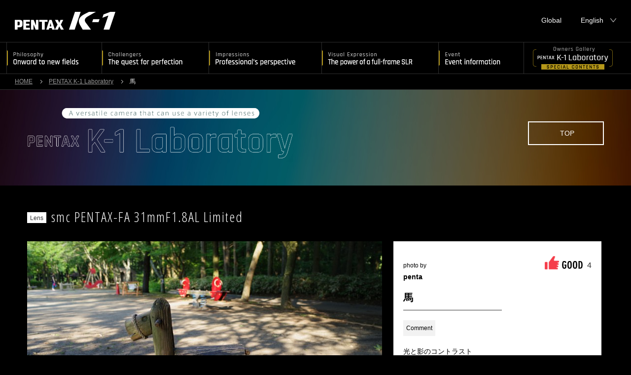

--- FILE ---
content_type: text/html; charset=UTF-8
request_url: http://k-1-lab.com/en/fa-limited/smc-pentax-fa-31mm-f18al-limited/11230.html
body_size: 13416
content:
<!doctype html>
<html lang="ja">
<head>
<meta charset="utf-8">
<meta http-equiv="content-language" content="ja">
<meta name="robots" content="index,follow">
<meta http-equiv="X-UA-Compatible" content="IE=edge,chrome=1" />
<meta name="viewport" content="width=device-width, initial-scale=1, minimum-scale=1">
<meta name="format-detection" content="telephone=no">
<meta name="description" content="RICOH IMAGING OFFICIAL SITE  /  PENTAX K-1 Special site">
<meta name="keywords" content="K-1,PENTAX,RICOH,Digital Camera,Camera">
<meta property="og:type" content="website">
<meta property="og:url" content="http://www.pentax.com/en/k-1/">
<meta property="og:site_name" content="PENTAX K-1 Special site PENTAX K-1 Laboratory">
<meta property="og:title" content="PENTAX K-1 Special site PENTAX K-1 Laboratory">
<meta property="og:description" content="A full-frame SLR of the PENTAX K series">
<meta property="og:image" content="http://www.pentax.com/en/k-1/img/og_en.jpg">

<title>PENTAX K-1 Laboratory | PENTAX K-1 Special site | RICOH IMAGING</title>

<!--[if lt IE 9]>
<script src="http://html5shiv.googlecode.com/svn/trunk/html5.js"></script>
<script src="http://css3-mediaqueries-js.googlecode.com/svn/trunk/css3-mediaqueries.js"></script>
<![endif]-->
<!--[if lte IE 8]>
<link href="http://k-1-lab.com/wp-content/themes/lens-lab/css/header_footer_ie8.css" rel="stylesheet" type="text/css" />
<![endif]-->
<link rel="stylesheet" type="text/css" href="http://k-1-lab.com/wp-content/themes/lens-lab/css/base.css">
<link rel="stylesheet" type="text/css" href="http://k-1-lab.com/wp-content/themes/lens-lab/css/reset.css">
<link rel="stylesheet" type="text/css" href="http://k-1-lab.com/wp-content/themes/lens-lab/css/style_en.css">
<!--ONLY LENS LAB-->
<link href='https://fonts.googleapis.com/css?family=Open+Sans+Condensed:300,700' rel='stylesheet' type='text/css'>
<link rel="stylesheet" type="text/css" href="http://k-1-lab.com/wp-content/themes/lens-lab/style_en.css">
<link rel="stylesheet" type="text/css" href="http://k-1-lab.com/wp-content/themes/lens-lab/css/remodal-default-theme.css">
<link rel="stylesheet" type="text/css" href="http://k-1-lab.com/wp-content/themes/lens-lab/css/remodal.css">

<style>
#lens-list .mix{display: none;}
#filelist .mix{display: none;}
</style>
<!--/ONLY LENS LAB-->

<!--[SP_nav]-->
<link rel="stylesheet" href="http://k-1-lab.com/wp-content/themes/lens-lab/css/drawer.min.css">


<link rel='stylesheet' id='zilla-likes-css'  href='http://k-1-lab.com/wp-content/plugins/zilla-likes/styles/zilla-likes.css?ver=4.4.33' type='text/css' media='all' />
<script type='text/javascript' src='http://k-1-lab.com/wp-includes/js/jquery/jquery.js?ver=1.11.3'></script>
<script type='text/javascript' src='http://k-1-lab.com/wp-includes/js/jquery/jquery-migrate.min.js?ver=1.2.1'></script>
<script type='text/javascript'>
/* <![CDATA[ */
var zilla_likes = {"ajaxurl":"http:\/\/k-1-lab.com\/wp-admin\/admin-ajax.php"};
/* ]]> */
</script>
<script type='text/javascript' src='http://k-1-lab.com/wp-content/plugins/zilla-likes/scripts/zilla-likes.js?ver=4.4.33'></script>
 
</head>
<body  class="drawer drawer--top">
<!------[日本語メニュー]------>



<!------[英語メニュー]------>

<header id="top">
<div id="header">
<h1><a href="http://www.ricoh-imaging.co.jp/japan/products/k-1/" target="_blank" title="PENTAX K-1">PENTAX K-1</a></h1>
<ul class="head_link_BOX">
<li>
</li>

<li id="language">
<span>English</span>
<ul>
<li><a href="http://k-1-lab.com/jp/fa-limited/smc-pentax-fa-31mm-f18al-limited/11230.html" hreflang="jp" title="Japanese">Japanese</a></li>
</ul>
</li>
<li><a href="http://www.ricoh-imaging.com/">Global</a></li>
</ul><!--/head_link_BOX-->
<div id="SP_nav">
<button type="button" class="drawer-toggle drawer-hamburger">
<span class="sr-only">toggle navigation</span>
<span class="drawer-hamburger-icon"></span>
</button>
</div><!--/SP_nav-->
</div>
<!-- /header -->
<nav id="main_nav" class="clearfix">
<ul>
<li class="nav01"><a href="http://www.pentax.com/en/k-1/philosophy/"><img src="http://k-1-lab.com/wp-content/themes/lens-lab/img/nav01_en.png" alt="Philosophy" class="nav_L"><img src="http://k-1-lab.com/wp-content/themes/lens-lab/img/nav01_s_en.png" alt="Philosophy" class="nav_S"></a></li>
<li class="nav02"><a href="http://www.pentax.com/en/k-1/challengers/"><img src="http://k-1-lab.com/wp-content/themes/lens-lab/img/nav02_en.png" alt="Challengers" class="nav_L"><img src="http://k-1-lab.com/wp-content/themes/lens-lab/img/nav02_s_en.png" alt="Challengers" class="nav_S"></a></li>
<li class="nav03"><a href="http://www.pentax.com/en/k-1/impressions/"><img src="http://k-1-lab.com/wp-content/themes/lens-lab/img/nav03_en.png" alt="Impressions" class="nav_L"><img src="http://k-1-lab.com/wp-content/themes/lens-lab/img/nav03_s_en.png" alt="Impressions" class="nav_S"></a></li>
<li class="nav04"><a href="http://www.pentax.com/en/k-1/expression/"><img src="http://k-1-lab.com/wp-content/themes/lens-lab/img/nav04_en.png" alt="Impressions" class="nav_L"><img src="http://k-1-lab.com/wp-content/themes/lens-lab/img/nav04_s_en.png" alt="Impressions" class="nav_S"></a></li>
<li class="nav05"><a href="http://www.pentax.com/en/k-1/event/"><img src="http://k-1-lab.com/wp-content/themes/lens-lab/img/nav05_en.png" alt="Event" class="nav_L"><img src="http://k-1-lab.com/wp-content/themes/lens-lab/img/nav05_s_en.png" alt="Event" class="nav_S"></a></li>
<li class="nav_Lab"><a href="http://k-1-lab.com/en"><img src="http://k-1-lab.com/wp-content/themes/lens-lab/img/nav_Lab_en.png" alt="PENTAX K-1 Laboratory" class="nav_L"><img src="http://k-1-lab.com/wp-content/themes/lens-lab/img/nav_Lab_s_en.png" alt="PENTAX K-1 Laboratory" class="nav_S"></a></li>
</ul>

</nav><!--/main_nav-->
</header>

<!--=====[ SP nav ] =====-->
<nav class="drawer-nav">
<ul class="drawer-menu ">
<li><a href="http://www.pentax.com/jp/k-1/"><img src="http://k-1-lab.com/wp-content/themes/lens-lab/img/nav00_sp_en.png" alt="HOME"/></a></li>
<li><a href="http://www.pentax.com/jp/k-1/philosophy/"><img src="http://k-1-lab.com/wp-content/themes/lens-lab/img/nav01_sp_en.png" alt=""/></a></li>
<li><a href="http://www.pentax.com/jp/k-1/challengers/"><img src="http://k-1-lab.com/wp-content/themes/lens-lab/img/nav02_sp_en.png" alt=""/></a></li>
<li><a href="http://www.pentax.com/jp/k-1/impressions/"><img src="http://k-1-lab.com/wp-content/themes/lens-lab/img/nav03_sp_en.png" alt=""/></a></li>
<li><a href="http://www.pentax.com/jp/k-1/expression/"><img src="http://k-1-lab.com/wp-content/themes/lens-lab/img/nav04_sp_en.png" alt=""/></a></li>
<li><a href="http://www.pentax.com/jp/k-1/event/"><img src="http://k-1-lab.com/wp-content/themes/lens-lab/img/nav05_sp_en.png" alt=""/></a></li>
<li><a href="http://k-1-lab.com/en"><img src="http://k-1-lab.com/wp-content/themes/lens-lab/img/nav_Lab_sp_en.png" alt=""/></a></li>
</ul>
</nav>

<!-- ============= content area ============= -->
<div id="co_wrapper">
 
<!---------------- [ pankuzu ] ---------------->
<section id="pankuzu">
<ul class="clearfix">
<li><a href="http://www.pentax.com/en/k-1/">HOME</a></li>
<li><a href="http://k-1-lab.com/en">
PENTAX K-1 Laboratory</a></li>
<li></li>
<li>
馬</li>
</ul>
</section>

<!---------------- [ main-area ] ---------------->
<article id="lens_lab_paged">


<div class="lens_lab_inner_paged">
<div class="lens_lab_paged_title"><img src="http://k-1-lab.com/wp-content/themes/lens-lab/images/lens_lab_title_en.png" alt="PENTAX K-1 Laboratory"></div>
<div class="lens_lab_links">
<div class="btn-to-top"><a href="http://k-1-lab.com/en">TOP</a></div>
<!--<div class="btn-entry"><p>Submit image</p></div>
<div class="btn-entry-att">Submitting starts from the<br>PENTAX K-1 launch date</div>-->
</div>
</div>

</article>



<article id="#lens_lab_main">
<div class="entry-lens-cat-sec">
<div class="entry-lens-cat">Lens</div>
<div class="entry-lens-name">smc PENTAX-FA 31mmF1.8AL Limited</div>
</div>

<div class="lens-entry-box">

<div class="lens-entry-photo ">
<a href="http://k-1-lab.com/wp-content/uploads/2016/06/593113_20160619101936_101303-2000x1335.jpg" title="馬" target=_blank"><img src="http://k-1-lab.com/wp-content/uploads/2016/06/593113_20160619101936_101303-720x481.jpg" class="attachment-medium size-medium wp-post-image" alt="593113_20160619101936_101303.jpg" /></a></div>


<div class="lens-entry-text">
<div class="spec-box">


<div class="spec-left">
<div class="icon-good-btn">
<a href="#" class="zilla-likes" id="zilla-likes-5998" title="+1 GOOD"><span class="zilla-likes-count">4</span> <span class="zilla-likes-postfix"></span></a></div>
<p class="nick-name"><span>photo by</span></p>
<p class="nick-name-n">
penta</p>



<div class="spec-ttl">馬</div>
<div class="spec-ttl-line"></div>

<div class="spec-comment-head">Comment</div>
<div class="spec-comment">光と影のコントラスト</div>

</div>


<div class="detail-box">
<dl>
<dt class="fst">Aperture</dt>
<dd class="bt">
F4.0</dd>

<dt>Shutter speed</dt>
<dd>
1/200</dd>

<dt>ISO sensitivity</dt>
<dd>
400</dd>

<dt>White balance</dt>
<dd>
AUTO WB</dd>

<dt>Focal length</dt>
<dd>
31</dd>

<dt>Exposure compensation</dt>
<dd>
0　</dd>

<dt>Crop mode</dt>
<dd>
AUTO</dd>

<dt>Custom image</dt>
<dd>Bright</dd>

<dt>Digital filter</dt>
<dd>
None</dd>

<dt>Lens correction</dt>
<dd>
OFF</dd>

<dt>Photo retouch</dt>
<dd>
None</dd>
</dl>
</div>

<div class="shere-box">
<div class="icon-btn"><a title="facebook share" href="http://www.facebook.com/sharer.php?u=http://k-1-lab.com/en/fa-limited/smc-pentax-fa-31mm-f18al-limited/11230.html&t=馬" target="_blank"><img src="http://k-1-lab.com/wp-content/themes/lens-lab/images/icon_entry_fb.png" alt="">Share</a></div>
<div class="icon-btn"><a href="https://twitter.com/share?url=&text=PENTAX K-1 Laboratory" target="_blank"><img src="http://k-1-lab.com/wp-content/themes/lens-lab/images/icon_entry_twitter.png" alt="">Share</a></div>
</div>



</div>
</div>
</div>
</article>


</div><!--/co_wrapper-->
<!-- ============= content area ============= -->

<article id="cat-link">

<div class="btn-cat-link">
<a href="http://k-1-lab.com/en/smc-pentax-fa-31mm-f18al-limited">smc PENTAX-FA 31mmF1.8AL Limited<br>
<span>Image List</span></a>
</div>

</article>



<script type="text/javascript" src="http://k-1-lab.com/wp-content/themes/lens-lab/js/jquery_1.9.1.js"></script>
<script type="text/javascript" src="http://k-1-lab.com/wp-content/themes/lens-lab/js/common.js"></script>

<footer id="footer">
<p id="pagetop"><a href="#" class="go2top">このページの先頭へ</a></p>
<ul>	
<li id="twitter"><a href="javaScript:openWindow('http://twitter.com/share?url=http://www.pentax.com/jp/k-1/&text=PENTAX K-1&hashtags=pentaxk-1')">Twitter</a></li>
<li id="fb"><a href="https://ja-jp.facebook.com/ricohimaging.jp" target="_blank">Facebook</a></li>
</ul>
<p id="footerLogo"><a href="http://www.ricoh-imaging.co.jp/" title="RICOH imagine. change.">RICOH imagine. change.</a></p>
<p id="copy">&copy; <script language=JavaScript type=text/javascript>  year();  </script> RICOH IMAGING COMPANY, LTD. All Rights Reserved.</p>
</footer>
<!-- /footer -->

<script type="text/javascript" src="http://k-1-lab.com/wp-content/themes/lens-lab/js/jquery.easing.1.3.js"></script>
<!--[SP nav]-->
<script src="http://k-1-lab.com/wp-content/themes/lens-lab/js/iscroll.min.js"></script>
<script src="http://k-1-lab.com/wp-content/themes/lens-lab/js/dropdown.min.js"></script>
<script src="http://k-1-lab.com/wp-content/themes/lens-lab/js/drawer.min.js"></script>
<script src="http://k-1-lab.com/wp-content/themes/lens-lab/js/main.js"></script>
<script>
(function(){
	function image_class(){
		var img = new Image();
		var images = document.querySelectorAll('img');

		for(var i=0;i<images.length;i++){
			img.src = images[i].src;

			if(img.width < img.height){
				images[i].className += ' vertically_long';
				images[i].parentNode.className += ' vertically_long_outer';
			}else if(img.width > img.height){
				images[i].className += ' horizontally_long';
				images[i].parentNode.className += ' horizontally_long_outer';
			}else{
				images[i].className += ' square';
				images[i].parentNode.className += ' square_outer';
			}
		}
	}

	if(window.addEventListener){
		window.addEventListener('load', image_class, false);
	}else if(window.attachEvent){
		window.attachEvent('onload', image_class);
	}
})();
</script>

<script>
  (function(i,s,o,g,r,a,m){i['GoogleAnalyticsObject']=r;i[r]=i[r]||function
(){
  (i[r].q=i[r].q||[]).push(arguments)},i[r].l=1*new Date
();a=s.createElement(o),
  m=s.getElementsByTagName
(o)[0];a.async=1;a.src=g;m.parentNode.insertBefore(a,m)

})(window,document,'script','//www.google-analytics.com/analytics.js','ga');

  ga('create', 'UA-42643694-4', 'auto');
  ga('send', 'pageview');

</script>
<script type='text/javascript' src='http://k-1-lab.com/wp-includes/js/wp-embed.min.js?ver=4.4.33'></script>
</body>
</html>


--- FILE ---
content_type: text/css
request_url: http://k-1-lab.com/wp-content/themes/lens-lab/css/base.css
body_size: 65
content:
@import url(initialization.css);
@import url(header_footer.css);


--- FILE ---
content_type: text/css
request_url: http://k-1-lab.com/wp-content/themes/lens-lab/css/initialization.css
body_size: 2971
content:
/******************************************************************************

 INITIALIZATION

******************************************************************************/
/*
html,body {
	margin: 0;
	padding: 0;
	height: 100%;
	font-family:"ヒラギノ角ゴ Pro W3", "Hiragino Kaku Gothic Pro", "メイリオ", Meiryo, Osaka, "ＭＳ Ｐゴシック", "MS PGothic", sans-serif;
	background:#000;
}

h1,h2,h3,h4,h5,h6,p,ul,ol,li,div,form,dl,dt,dd {
	margin: 0;
	padding: 0;
}
body {
	font-family:"ヒラギノ角ゴ Pro W3", "Hiragino Kaku Gothic Pro", "メイリオ", Meiryo, Osaka, "ＭＳ Ｐゴシック", "MS PGothic", sans-serif;
}
*:first-child+html body {
	font-family:"ヒラギノ角ゴ Pro W3", "Hiragino Kaku Gothic Pro", "メイリオ", Meiryo, Osaka, "ＭＳ Ｐゴシック", "MS PGothic", sans-serif;
}
* html body {
	font-family:"ヒラギノ角ゴ Pro W3", "Hiragino Kaku Gothic Pro", "メイリオ", Meiryo, Osaka, "ＭＳ Ｐゴシック", "MS PGothic", sans-serif;
}
body {
	background:#000000;
	color:#ffffff;
	font-size: 14px;
	line-height: 1.8;
	-webkit-text-size-adjust: 100%;
}
a {
	color: #ea5724;
	text-decoration: none;
	outline:none;
}
a:hover {
	text-decoration: underline;
}
ul,li,ol {
	list-style-type: none;
}
div,ul,li,ol,dl,dt,dd,p {/*for IE 5.5-7*/
/*
	zoom:1;
}
ul:after,ol:after,li:after,dl:after,dt:after,dd:after {
	clear: both;
	content: ".";
	display: block;
	height: 0px;
	visibility: hidden;
}
img {
	border: 0;
	border-style: none;
}


*/



/* ====================================================================

	[ALL] BASE 

======================================================================= */


/*flash　点線カット*/
object{outline:noneｔ;}



/* ===== [ IMAGES ] ===== */
img {
	vertical-align: bottom;
	-ms-interpolation-mode: bicubic;
	border:none;
}



/* ===== [ FLOAT CREAR ] ===== */
.clear {clear: both;}

/*clearfix*/
.clearfix:after {
display : block;
clear : both;
height : 0;
content : "";
overflow : hidden;
}
.clearfix {
overflow : hidden;
display : block;
}
/* FOR MAC IE \*/
* html .clearfix {
height : 1%;
overflow : visible;
}


/* ===== [ float Reset ] ===== */
.clearfix:after {
	content: ".";
	display: block;
	height: 0;
	visibility: hidden;
	clear: both;
}

/* ===== text ===== */
.f10{ font-size:10px; line-height:20px;}
.f11{ font-size:11px; line-height:20px;}
.f12{ font-size:12px; line-height:20px;}
.f13{ font-size:13px; line-height:20px;}
.f14{ font-size:14px; line-height:20px;}
.f15{ font-size:15px; line-height:20px;}
.f16{ font-size:16px; line-height:22px;}
.f18{ font-size:18px; line-height:24px;}
.f20{ font-size:20px; line-height:28px;}
.f22{ font-size:22px; line-height:28px;}
.f24{ font-size:24px; line-height:28px;}
.f30{ font-size:30px; line-height:34px;}

.bold {
	font-weight:bold;
}


/* ===== text-align ===== */

.cn{ text-align:center;}
.le{ text-align:left;}
.ri{ text-align:right;}


/* ===== col ===== */

.red{ color:#F00;}
.blue{ color:#3f5e82;}





--- FILE ---
content_type: text/css
request_url: http://k-1-lab.com/wp-content/themes/lens-lab/css/header_footer.css
body_size: 4011
content:
/******************************************************************************

 header

******************************************************************************/
#header {
	font-size:12px;
	height: 55px;
	/*
	left: 0;
	position: fixed;
	top: 0;
	*/
	width: 100%;
	z-index:200;
}
#header h1 a {
	background: url(../img/logo_pentax_K1.png) left top no-repeat;
	background-size: 106px 22px;
	display: block;
	float: left;
	height: 22px;
	margin: 15px 10px 15px 15px;
	width: 106px;
	text-indent: 100%;
	white-space: nowrap;
	overflow: hidden;
}
#header li {
	float: right;
}
#header li a {
	color:#ffffff;
	display: block;
	line-height:22px;
	margin:15px 5px 15px 0;
	text-decoration:none;
}
#header li a:hover {
	color:#999999;
	text-decoration:none;
}
#header li span {
	color:#ffffff;
	display: block;
	line-height:22px;
	margin:15px 10px 0 0;
	text-align:center;
	padding-right:0.5em;
	width:6em;	
	cursor:pointer;

	background:url(../images/icon_arrow_w_d.png) right 0.5em no-repeat;
	background-size: 12px 8px;
}
#header li#language {
	margin-right:0;
}
#header li#language ul {
	display:none;
}
#header li#language ul li a {
	margin-top:-5px;
	padding-right:0.5em;
	width:6em;	
	text-align:center;
}

@media only screen and (min-width:768px){/*PC*/
	#header {
		font-size:14px;
		height: 85px;
	}
	#header h1 a {
		background-size: 204px 36px;
		height: 36px;
		margin: 24px 0 0 30px;
		width: 204px;
	}
	#header li a {
		margin:30px 0 0 20px;
	}
	#header li span {
		margin:30px 0 0 20px;
	}
	#header li#language {
		margin-right:30px;
	}
	#header li#language ul li a {
	margin-top:3px;
	padding-right:0.5em;
	width:6em;	
	text-align:center;
}

}



/******************************************************************************

 footer

******************************************************************************/
#footer {
	border-top: solid 1px #2e2e2e;
	padding-top:70px;
	padding-bottom:40px;
	width: 100%;
	position:relative;
}
#footer #copy {
	color:#ffffff;
	font-size:10px;
/*	height:10px;*/
	margin:0 auto 20px auto;
	text-align:center;
}
#footer #footerLogo a {
	background: url(../images/logo_ricoh.png) left top no-repeat;
	background-size: 95px 33px;
	display: block;
	height: 33px;
	margin: 0 auto 50px auto;
	width: 95px;
	text-indent: 100%;
	white-space: nowrap;
	overflow: hidden;
	
	
}
#footer ul {
		position:relative;
		margin: 0 auto 0 auto; padding-bottom:95px;
	width: 95px;
	z-index:100;
}
#footer #fb {
	float: left;
}
#footer #twitter {
	float: right;
}
#footer li a {
	display: block;
}
#footer #fb a,
#footer #twitter a {
	height: 25px;
	margin: 0;
	width: 25px;
	text-indent: 100%;
	white-space: nowrap;
	overflow: hidden;

	box-shadow:0 0 3px #aaaaaa, 0 0 3px #000000, 0 0 5px #000000;
	-webkit-box-shadow:0 0 3px #000000, 0 0 3px #aaaaaa, 0 0 5px #000000;
	-moz-box-shadow:0 0 3px #000000, 0 0 3px #aaaaaa, 0 0 5px #000000;
}
#footer #fb a {
	background: url(../images/icon_fb.png) left top no-repeat;
	background-size: 25px 25px;
}
#footer #twitter a {
	background: url(../images/icon_twitter.png) left top no-repeat;
	background-size: 25px 25px;
}

@media only screen and (min-width:768px){
	#footer #copy {
		font-size:12px;
		height: 14px;
	}
	#footer #footerLogo a {
		bottom: 15px;
		right: 40px;
	}
	#footer ul {
		position:relative;
		margin: 0 auto 0 auto; padding-bottom:95px;
	}
}



/******************************************************************************

 pagetop

******************************************************************************/
#pagetop a {
	background: url(../images/icon_arrow_w_u.png) left top no-repeat;
	background-size: 50px 32px;
	clear: both;
	display: block;
	height: 32px;
	margin: 0 auto 5em auto;
	width: 50px;
	text-indent: 100%;
	white-space: nowrap;
	overflow: hidden;
}
#pagetop a:hover {
	text-decoration: none;
	filter: alpha(opacity=50);
	-moz-opacity: 0.5;
	opacity: 0.5;
	-webkit-transition: all 0.3s ease;
	-moz-transition: all 0.3s ease;
	-o-transition: all 0.3s ease;
	transition: all 0.3s ease;
}

